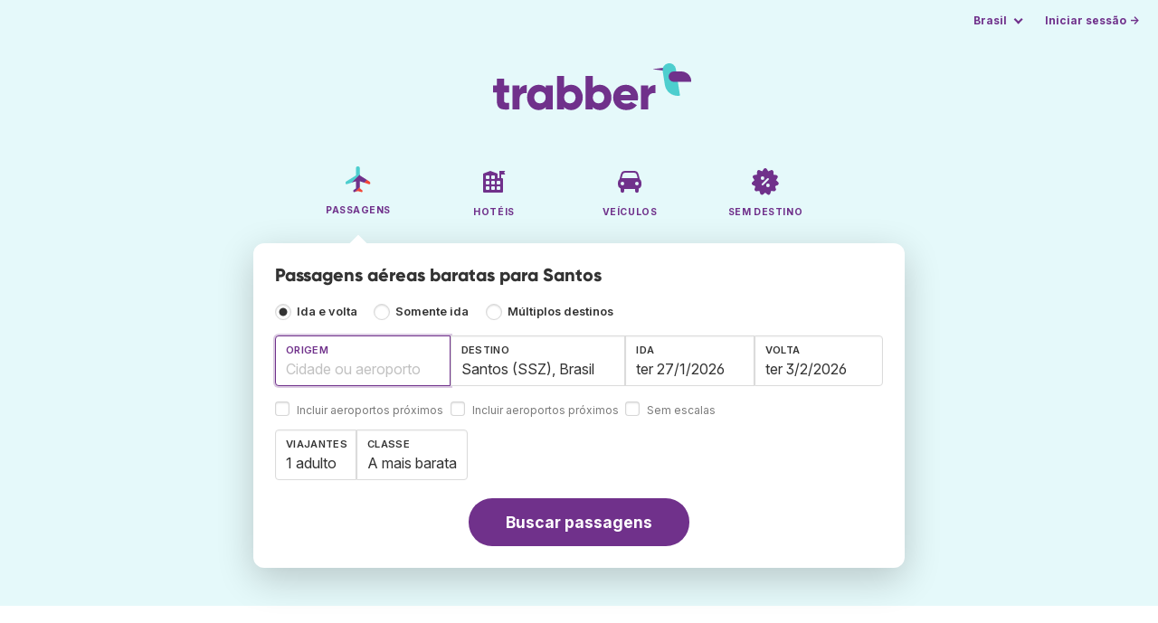

--- FILE ---
content_type: text/html;charset=utf-8
request_url: https://www.trabber.com.br/passagem-para-santos-ssz/
body_size: 9985
content:
<!DOCTYPE html>
<html lang="pt" itemscope itemtype="https://schema.org/FAQPage">
<head>
<meta charset="utf-8">
<base href="https://www.trabber.com.br/">
<meta name="viewport" content="width=device-width,initial-scale=1">
<meta name="mobile-web-app-capable" content="yes">
<meta name="apple-mobile-web-app-capable" content="yes">
<meta name="apple-mobile-web-app-status-bar-style" content="black-translucent">
<meta name="apple-mobile-web-app-title" content="Trabber">
<meta name="robots" content="max-image-preview:large"><link rel="apple-touch-icon" sizes="180x180" href="/apple-touch-icon.png">
<link rel="icon" type="image/png" sizes="32x32" href="/favicon-32x32.png">
<link rel="icon" type="image/png" sizes="16x16" href="/favicon-16x16.png">
<link rel="manifest" href="/site.webmanifest">
<link rel="mask-icon" href="/safari-pinned-tab.svg" color="#70318b">
<meta name="msapplication-TileColor" content="#70318b">
<meta name="msapplication-config" content="/browserconfig.xml">
<meta name="theme-color" content="#70318b">
<link rel="preload" as="font" href="https://www.trabber.com.br/fonts/InterVariable.woff2" type="font/woff2" crossorigin="anonymous">
<link rel="preload" as="font" href="https://www.trabber.com.br/fonts/Gilroy-ExtraBold.woff2" type="font/woff2" crossorigin="anonymous">
<meta property="og:image" content="https://www.trabber.com.br/images/logos/social-share.png">
<meta property="og:image:width" content="1200">
<meta property="og:image:height" content="1200">
<script>
!function(){var e=!1;window.onerror=function(n,r,o,t,a){if(!e){var s={href:document.location.href,msg:n,url:r,line:o,col:t};null!=a&&(s.message=a.message,s.name=a.name,s.stack=a.stack);var i=new XMLHttpRequest;i.open("POST","/admin/javascript-report"),i.send(JSON.stringify(s)),e=!0}return!1}}();
</script>
<script>
function footerContact() {
    window.location.href="https://www.trabber.com.br/contact" + "?url=" + encodeURIComponent(window.location.href);
}
var trbq = trbq || [];
trbq.push(['globalInit']);

window.dataLayer = window.dataLayer || [];
function gtag(){dataLayer.push(arguments);}
</script>
<script async src="https://accounts.google.com/gsi/client"></script><title>Passagens aéreas baratas para Santos - Trabber</title>
<meta name="description" content="Encontre voos baratos para Santos e a qualquer destino utilizando o buscador de voos Trabber">
<meta name="twitter:card" content="summary">
<meta name="twitter:site" content="@Trabber">
<meta name="twitter:title" content="Passagens aéreas baratas para Santos - Trabber">
<meta name="twitter:description" content="Encontre voos baratos para Santos e a qualquer destino utilizando o buscador de voos Trabber">
<meta name="twitter:image" content="https://www.trabber.com.br/images/logos/tw-share.png">
<meta name="twitter:image:width" content="1024">
<meta name="twitter:image:height" content="512">
<script>
var resident_table = '<div class="field"><input class="is-checkradio is-small" type="checkbox" name="resident" id="resident" value="Y"  />' +
                     '<label class="checkbox is-size-7 has-text-grey" for="resident">Desconto para residentes</label></div';


function goHomeMulti() {
    window.location.href="https://www.trabber.com.br/multiplos-destinos/";
}


function addPikadayTwoWay() {
    addPikadayCombo('from_date','to_date','/',1,0);
}

function addPikadayOneWay() {
    addPikaday('from_date','/',1,0);
}

trbq.push(function() {
    function customOnSelect(data, keyInputId) {
        onFlightSelect(data, keyInputId, false, "https://www.trabber.com.br/");
        checkAnyDestOnSelect(data);
    }
    addLocationAutocomplete("from_city_text", "from_city_container", "from_city", "https://www.trabber.com.br/ajax/location_autocomplete?ocf=true", {onSelect: customOnSelect});
    addLocationAutocomplete("to_city_text", "to_city_container", "to_city", "https://www.trabber.com.br/ajax/location_autocomplete", {onSelect: customOnSelect, showAny: 1, anyLine1: "Qualquer destino", anyLine2: "Look for deals to any place"});
    addTravellersDropdownFlight('ages', 'passengers_text','n_adults','n_children','adulto','adultos','criança','crianças',9);

    document.getElementById("js_support").value = 'Y';



    onewaycheckbox();


    getComparisonOptions("https://www.trabber.com.br/");


    flightFormFocus();

});

</script>
<script type="application/ld+json">
{
"@context":"https://schema.org",
"@type":"WebSite",
"name":"Trabber",
"url": "https://www.trabber.com.br/"
}
</script>
<script type="application/ld+json">
{
"@context":"https://schema.org",
"@type":"Organization",
"name":"Trabber",
"url":"https://www.trabber.com.br/",

"logo":"https://www.trabber.com.br/images/logo-trabber.svg"
}
</script>
<script>
function showWanning() {
    document.getElementById("wanningmsg").innerHTML = "<b>O navegador bloqueou as janelas de comparação</b><br>Revise as opções do seu navegador para permitir janelas pop up.<br>";
    document.getElementById("wanning").style.display = "block";
}
</script>
<script>
gtag('js', new Date());
function rP(i,n){var t,r=i.split("?")[0],e=[],l=-1!==i.indexOf("?")?i.split("?")[1]:"";if(""!==l){var s=l.indexOf("#");-1!==s&&(l=l.substring(0,s));for(var f=(e=l.split("&")).length-1;f>=0;f-=1)t=e[f].split("=")[0],n.indexOf(t)>=0&&e.splice(f,1);e.length&&(r=r+"?"+e.join("&"))}return r}
var ga4ecb = function (en) {

};

var ga4cfg = {

    send_page_view: false
};
var ga4up = {};
gtag('set','page_location',rP(document.location.href,['id','ead','ttclickid']));

ga4up['app'] = 'false';

ga4up['device_cat'] = 'laptop-16';
gtag('set','user_properties',ga4up);

gtag('config', 'G-S9X7647GGX', ga4cfg);
gtag('event', 'page_view', {
    'event_callback': function() {
        ga4ecb('page_view');
    }
});

gtag('config', 'AW-1062050928');
</script>


<link rel="stylesheet" href="https://www.trabber.com.br/css/style.min.css?7a00516ce281656093e26d6a4fad4ecd.cache.css">
<meta name="keywords" content="buscador de voos, voos baratas, comparador, metabuscador, viagens">
<meta property="twitter:account_id" content="4503599629823226">
<meta name="facebook-domain-verification" content="p50hmsofx3vvw9043nuzbgcg58vzt5">
<link rel="canonical" href="https://www.trabber.com.br/passagem-para-santos-ssz/">
<link rel="alternate" hreflang="ca" href="https://www.trabber.cat/vols-a-santos-ssz/">
<link rel="alternate" hreflang="ca-es" href="https://www.trabber.cat/vols-a-santos-ssz/">
<link rel="alternate" hreflang="de" href="https://www.trabber.de/flug-nach-santos-ssz/">
<link rel="alternate" hreflang="de-at" href="https://www.trabber.at/flug-nach-santos-ssz/">
<link rel="alternate" hreflang="de-ch" href="https://www.trabber.ch/flug-nach-santos-ssz/">
<link rel="alternate" hreflang="de-de" href="https://www.trabber.de/flug-nach-santos-ssz/">
<link rel="alternate" hreflang="en" href="https://www.trabber.us/flights-to-santos-ssz/">
<link rel="alternate" hreflang="en-au" href="https://www.trabber.com.au/flights-to-santos-ssz/">
<link rel="alternate" hreflang="en-ca" href="https://www.trabber.ca/flights-to-santos-ssz/">
<link rel="alternate" hreflang="en-de" href="https://www.trabber.de/en/flights-to-santos-ssz/">
<link rel="alternate" hreflang="en-es" href="https://www.trabber.es/en/flights-to-santos-ssz/">
<link rel="alternate" hreflang="en-gb" href="https://www.trabber.co.uk/flights-to-santos-ssz/">
<link rel="alternate" hreflang="en-ie" href="https://www.trabber.ie/flights-to-santos-ssz/">
<link rel="alternate" hreflang="en-in" href="https://www.trabber.in/flights-to-santos-ssz/">
<link rel="alternate" hreflang="en-nz" href="https://www.trabber.co.nz/flights-to-santos-ssz/">
<link rel="alternate" hreflang="en-us" href="https://www.trabber.us/flights-to-santos-ssz/">
<link rel="alternate" hreflang="en-za" href="https://www.trabber.co.za/flights-to-santos-ssz/">
<link rel="alternate" hreflang="es" href="https://www.trabber.es/vuelos-a-santos-ssz/">
<link rel="alternate" hreflang="es-ar" href="https://www.trabber.com.ar/vuelos-a-santos-ssz/">
<link rel="alternate" hreflang="es-cl" href="https://www.trabber.cl/vuelos-a-santos-ssz/">
<link rel="alternate" hreflang="es-co" href="https://www.trabber.co/vuelos-a-santos-ssz/">
<link rel="alternate" hreflang="es-cr" href="https://www.trabber.co.cr/vuelos-a-santos-ssz/">
<link rel="alternate" hreflang="es-ec" href="https://www.trabber.ec/vuelos-a-santos-ssz/">
<link rel="alternate" hreflang="es-es" href="https://www.trabber.es/vuelos-a-santos-ssz/">
<link rel="alternate" hreflang="es-gt" href="https://www.trabber.gt/vuelos-a-santos-ssz/">
<link rel="alternate" hreflang="es-mx" href="https://www.trabber.mx/vuelos-a-santos-ssz/">
<link rel="alternate" hreflang="es-pa" href="https://www.trabber.com.pa/vuelos-a-santos-ssz/">
<link rel="alternate" hreflang="es-pe" href="https://www.trabber.pe/vuelos-a-santos-ssz/">
<link rel="alternate" hreflang="es-us" href="https://www.trabber.us/es/vuelos-a-santos-ssz/">
<link rel="alternate" hreflang="es-ve" href="https://www.trabber.com.ve/vuelos-a-santos-ssz/">
<link rel="alternate" hreflang="fr" href="https://www.trabber.fr/vol-pour-santos-ssz/">
<link rel="alternate" hreflang="fr-ca" href="https://www.trabber.ca/fr/vol-pour-santos-ssz/">
<link rel="alternate" hreflang="fr-ch" href="https://www.trabber.ch/fr/vol-pour-santos-ssz/">
<link rel="alternate" hreflang="fr-fr" href="https://www.trabber.fr/vol-pour-santos-ssz/">
<link rel="alternate" hreflang="it" href="https://www.trabber.it/voli-per-santos-ssz/">
<link rel="alternate" hreflang="it-ch" href="https://www.trabber.ch/it/voli-per-santos-ssz/">
<link rel="alternate" hreflang="it-it" href="https://www.trabber.it/voli-per-santos-ssz/">
<link rel="alternate" hreflang="pt" href="https://www.trabber.com.br/passagem-para-santos-ssz/">
<link rel="alternate" hreflang="pt-br" href="https://www.trabber.com.br/passagem-para-santos-ssz/">
<link rel="alternate" hreflang="pt-pt" href="https://www.trabber.pt/passagem-para-santos-ssz/">

<link rel="prefetch" href="https://www.trabber.com.br/images/icons/dot-loader.svg">
<script async src="https://www.trabber.com.br/javascript/z/new-pt.js?26371a600c7276dc282a22f6c3cb0677.cache.js"></script>
<script async src="https://www.googletagmanager.com/gtag/js?id=AW-1062050928"></script>
</head>
<body class="home">

<!-- arya -->

<div class="background-image-container background-plane"></div>

<section class="masthead">

    <div class="bar">
        <div class="bar-left">
        </div>
        <div class="bar-right">
            <script>
    
    // if (('serviceWorker' in navigator) && ('PushManager' in window)) {
    if (('serviceWorker' in navigator)) {
        window.addEventListener('load', function() {
            navigator.serviceWorker.register('https://www.trabber.com.br/service-worker.js');
        });
    }

    if (('serviceWorker' in navigator) && ('PushManager' in window) && ('ready' in window.navigator.serviceWorker)) {
        window.navigator.serviceWorker.ready
            .then(function(reg) {
                if (!('pushManager' in reg)) {
                    return;
                }
                reg.pushManager.getSubscription()
                    .then(function(subscription) {
                        trbq.push(['getSubscriptions','https://www.trabber.com.br/',JSON.stringify(subscription)]);
                    });
            });
    }
</script>

<div id="alerts" class="bar-item" style="display:none;">
    <div class="dropdown">
        <div>
            <button class="button is-small is-text" aria-haspopup="false" onclick="location.href='https://www.trabber.com.br/alerts/'">
                <span>Alerts (<span id="alertsNum"></span>)</span>
            </button>
        </div>
    </div>
</div>

<div class="bar-item">
    <div class="dropdown dropdown-autoclose">
        <div class="dropdown-trigger">
            <button class="button is-small is-text" aria-haspopup="true" aria-controls="country-menu">
                <span>Brasil</span>
            </button>
        </div>
        <div class="dropdown-menu is-multi-column" role="menu" id="country-menu">
            <div class="dropdown-content">
                <a class="dropdown-item" href="https://www.trabber.com.ar/vuelos-a-santos-ssz/"><span class="flags flag-ar"> </span> Argentina</a><a class="dropdown-item" href="https://www.trabber.com.au/flights-to-santos-ssz/"><span class="flags flag-au"> </span> Australia</a><a class="dropdown-item" href="https://www.trabber.com.br/passagem-para-santos-ssz/"><span class="flags flag-br"> </span> Brasil</a><a class="dropdown-item" href="https://www.trabber.ca/flights-to-santos-ssz/"><span class="flags flag-ca"> </span> Canada (en)</a><a class="dropdown-item" href="https://www.trabber.ca/fr/vol-pour-santos-ssz/"><span class="flags flag-ca"> </span> Canada (fr)</a><a class="dropdown-item" href="https://www.trabber.cl/vuelos-a-santos-ssz/"><span class="flags flag-cl"> </span> Chile</a><a class="dropdown-item" href="https://www.trabber.co/vuelos-a-santos-ssz/"><span class="flags flag-co"> </span> Colombia</a><a class="dropdown-item" href="https://www.trabber.co.cr/vuelos-a-santos-ssz/"><span class="flags flag-cr"> </span> Costa Rica</a><a class="dropdown-item" href="https://www.trabber.de/flug-nach-santos-ssz/"><span class="flags flag-de"> </span> Deutschland (de)</a><a class="dropdown-item" href="https://www.trabber.de/en/flights-to-santos-ssz/"><span class="flags flag-de"> </span> Germany (en)</a><a class="dropdown-item" href="https://www.trabber.ec/vuelos-a-santos-ssz/"><span class="flags flag-ec"> </span> Ecuador</a><a class="dropdown-item" href="https://www.trabber.es/vuelos-a-santos-ssz/"><span class="flags flag-es"> </span> España (es)</a><a class="dropdown-item" href="https://www.trabber.cat/vols-a-santos-ssz/"><span class="flags flag-es"> </span> Espanya (ca)</a><a class="dropdown-item" href="https://www.trabber.es/en/flights-to-santos-ssz/"><span class="flags flag-es"> </span> Spain (en)</a><a class="dropdown-item" href="https://www.trabber.fr/vol-pour-santos-ssz/"><span class="flags flag-fr"> </span> France</a><a class="dropdown-item" href="https://www.trabber.gt/vuelos-a-santos-ssz/"><span class="flags flag-gt"> </span> Guatemala</a><a class="dropdown-item" href="https://www.trabber.in/flights-to-santos-ssz/"><span class="flags flag-in"> </span> India</a><a class="dropdown-item" href="https://www.trabber.ie/flights-to-santos-ssz/"><span class="flags flag-ie"> </span> Ireland</a><a class="dropdown-item" href="https://www.trabber.it/voli-per-santos-ssz/"><span class="flags flag-it"> </span> Italia</a><a class="dropdown-item" href="https://www.trabber.mx/vuelos-a-santos-ssz/"><span class="flags flag-mx"> </span> México</a><a class="dropdown-item" href="https://www.trabber.co.nz/flights-to-santos-ssz/"><span class="flags flag-nz"> </span> New Zealand</a><a class="dropdown-item" href="https://www.trabber.at/flug-nach-santos-ssz/"><span class="flags flag-at"> </span> Österreich</a><a class="dropdown-item" href="https://www.trabber.com.pa/vuelos-a-santos-ssz/"><span class="flags flag-pa"> </span> Panamá</a><a class="dropdown-item" href="https://www.trabber.pe/vuelos-a-santos-ssz/"><span class="flags flag-pe"> </span> Perú</a><a class="dropdown-item" href="https://www.trabber.pt/passagem-para-santos-ssz/"><span class="flags flag-pt"> </span> Portugal</a><a class="dropdown-item" href="https://www.trabber.ch/flug-nach-santos-ssz/"><span class="flags flag-ch"> </span> Schweiz (de)</a><a class="dropdown-item" href="https://www.trabber.ch/fr/vol-pour-santos-ssz/"><span class="flags flag-ch"> </span> Suisse (fr)</a><a class="dropdown-item" href="https://www.trabber.ch/it/voli-per-santos-ssz/"><span class="flags flag-ch"> </span> Svizzera (it)</a><a class="dropdown-item" href="https://www.trabber.co.za/flights-to-santos-ssz/"><span class="flags flag-za"> </span> South Africa</a><a class="dropdown-item" href="https://www.trabber.co.uk/flights-to-santos-ssz/"><span class="flags flag-uk"> </span> United Kingdom</a><a class="dropdown-item" href="https://www.trabber.us/flights-to-santos-ssz/"><span class="flags flag-us"> </span> United States (en)</a><a class="dropdown-item" href="https://www.trabber.us/es/vuelos-a-santos-ssz/"><span class="flags flag-us"> </span> Estados Unidos (es)</a><a class="dropdown-item" href="https://www.trabber.com.ve/vuelos-a-santos-ssz/"><span class="flags flag-ve"> </span> Venezuela</a></div>
        </div>
    </div>
</div>

<div class="bar-item">
    <a class="button is-small is-text has-text-primary login-link" href="https://www.trabber.com.br/login">Iniciar sessão &rarr;</a> <div id="g_id_onload"
data-use_fedcm_for_prompt="true"
data-client_id="305488027803-cpmlh62ipriuh4n5qjfld6hoacci16j3.apps.googleusercontent.com"
data-login_uri="https://www.trabber.com.br/account/gsi-return"
data-auto_select="true"
data-prompt_parent_id="g_id_onload"
style="position: fixed; top: 35px; right: 10px; z-index: 1001;">
</div>
</div>

</div>
    </div>

    <div class="container is-fluid">
        <div class="columns is-centered">
            <div class="column is-full">

                <div class="has-text-centered">
<div class="logo">
                        <a href="https://www.trabber.com.br/"><img src="https://www.trabber.com.br/images/logo-trabber.svg" width="220" height="52" alt="Trabber Brasil"></a>
                    </div>
<div class="tabs is-main-nav is-centered">
                        <ul id="main-nav"><li class="is-active"><a  href="https://www.trabber.com.br/"><img class="marginb-on" width="32" height="32" src="https://www.trabber.com.br/images/icons/flights.svg" alt="Passagens"> <strong class="no-text">Passagens</strong></a></li> <li><a  href="https://www.trabber.com.br/hoteis/"><img class="marginb-on" width="32" height="32" src="https://www.trabber.com.br/images/icons/hotels-off.svg" alt="Hotéis"> <strong class="no-text">Hotéis</strong></a></li> <li><a  href="https://www.trabber.com.br/carros/"><img class="marginb-on" width="32" height="32" src="https://www.trabber.com.br/images/icons/cars-off.svg" alt="Veículos"> <strong class="no-text">Veículos</strong></a></li> <li><a  href="https://www.trabber.com.br/ofertas/"><img class="marginb-on" width="32" height="32" src="https://www.trabber.com.br/images/icons/offers-off.svg" alt="Sem destino"> <strong class="no-text">Sem destino</strong></a></li> </ul></div>
                </div>

                <div class="box is-paddingless has-large-border-radius">


                    <h1 class="px-5 pt-5 title is-size-5">
    Passagens aéreas baratas para Santos</h1>

<form id="search-form" class="px-5 pt-4 pb-5 form-flights" action="https://www.trabber.com.br/search-start" method="post" onsubmit="return typeof validateForm !== 'function' || validateForm(1);" onclick="trbq.push(['searchformclick']);" onmouseup="trbq.push(['searchformclick']);">
    <fieldset>

        <input id="searchId" name="searchId" type="hidden" value="">
        <input id="js_support" name="js_support" type="hidden" value="N">

        <div class="field trip-type mb-4">
            <div class="control has-text-weight-semibold">

                <input class="is-checkradio is-small" value="0" id="flight_type_two_ways" name="is_one_way" type="radio" onclick="trbq.push(['onewaycheckbox']);" checked> <label for="flight_type_two_ways">Ida e volta</label>

                <input class="is-checkradio is-small" value="1" id="flight_type_one_ways" name="is_one_way" type="radio" onclick="trbq.push(['onewaycheckbox']);" > <label for="flight_type_one_ways">Somente ida</label>

                <input class="is-checkradio is-small" value="2" id="flight_type_multi" name="is_one_way" type="radio" onclick="goHomeMulti()"> <label for="flight_type_multi">Múltiplos destinos</label>
                </div>
        </div>

<div class="fancy-fields is-grouped">
                    <div class="field">
                        <label id="from_city_label" class="label" for="from_city_text">Origem</label>
                        <div class="control mb-3">
                            <input class="input" id="from_city_text" name="from_city_text" type="text" value="" title="" autocomplete="off" placeholder="Cidade ou aeroporto">
                            <div id="from_city_container"></div>
                        </div>
                        <span class="">
                            <input class="is-checkradio is-small" type="checkbox" name="nearby_airport_orig" id="nearby_airport_orig" tabindex="-1" value="Y" >
                            <label class="checkbox is-size-7 has-text-grey" for="nearby_airport_orig">Incluir aeroportos próximos</label>
                        </span>
                        <input id="from_city" name="from_city" type="hidden" value="">
                        <input id="from_city_country" name="from_city_country" type="hidden" value="">
                        <input id="from_city_resident" name="from_city_resident" type="hidden" value="0">
                    </div>
                    <div class="field">
                        <label id="to_city_label" class="label" for="to_city_text">Destino</label>
                        <div class="control mb-3">
                            <input class="input" id="to_city_text" name="to_city_text" type="text" value="Santos (SSZ), Brasil" title="Santos (SSZ), Brasil" autocomplete="off" placeholder="Cidade ou aeroporto">
                            <div id="to_city_container"></div>
                        </div>
                        <span class="">
                            <input class="is-checkradio is-small" type="checkbox" name="nearby_airport_dest" id="nearby_airport_dest" tabindex="-1" value="Y" >
                            <label for="nearby_airport_dest" class="checkbox is-size-7 has-text-grey">Incluir aeroportos próximos</label>
                        </span>
                        <input id="to_city" name="to_city" type="hidden" value="SSZ">
                        <input id="to_city_country" name="to_city_country" type="hidden" value="br">
                        <input id="to_city_resident" name="to_city_resident" type="hidden" value="0">

                        </div>

<div>
                        <div class="fancy-fields is-grouped">
                            <div class="field mb-0 has-width-short">
                                <label class="label" for="from_date" id="from_date_label">Ida</label>
                                <div class="control mb-3">
                                    <input class="input squareleft" type="text" autocomplete="off" name="from_date" id="from_date" maxlength="14" size="14" value="27/01/2026">
                                </div>
                            </div>
                            <div class="field has-width-short">
                                <label class="label" for="to_date" id="to_date_label">Volta</label>
                                <div class="control mb-3">
                                    <input class="input" type="text" autocomplete="off" name="to_date" id="to_date" maxlength="14" size="14" value="03/02/2026">
                                </div>
                                </div>
                        </div>
                        <div class="field ml-0 mb-2">
                            <div class="control">
                                <input class="is-checkradio is-small" type="checkbox" name="direct_flight" id="direct_flight" value="Y" >
                                <label class="checkbox is-size-7 has-text-grey" for="direct_flight">Sem escalas</label>
                            </div>
                        </div>
                    </div>
                </div>

<div class="fancy-fields is-grouped-multiline">
                    <div class="fancy-fields is-grouped">

                        <div class="field">
                            <div class="dropdown passengers dropdown-autoclose">
                                <label class="dropdown-trigger label" for="passengers_text">Viajantes</label>
                                <div class="dropdown-trigger control">
                                    <button type="button" class="input without-shadow without-arrow" id="passengers_text" name="passengers_text"></button>
                                </div>
                                <div class="dropdown-menu dropdown-travellers" role="menu">
                                    <div class="dropdown-content px-4 py-4">
                                        <a class="delete dropdown-trigger" style="position:absolute; right:9px;" title="fechar"></a>
                                        <p>
                                        <span class="amount"><button type="button" id="n_adults_less">⊖</button>
<input id="n_adults" name="n_adults" type="text" tabindex="-1" value="1" readonly>
                                            <button type="button" id="n_adults_more">⊕</button></span>
                                            <label for="n_adults"><strong><span id="n_adults_lbl">adultos</span></strong></label>
                                        </p>
                                        <p>
                                        <span class="amount"><button type="button" id="n_children_less">⊖</button>
                                            <input id="n_children" name="n_children" type="text" tabindex="-1" value="0" readonly>
                                            <button type="button" id="n_children_more">⊕</button></span>
                                            <label for="n_children"><strong><span id="n_children_lbl">crianças</span> <small>(0-17)</small></strong></label>
                                        </p>
                                        <p>
                                        <div class="children" id="ages" style="display:none;">
    <div class="is-vcentered" id="ages_1" style="display:none;">
        <div class="is-7" style="flex:auto;align-self:center;">
            <strong>Idade criança&nbsp;1</strong>
        </div>
        <div class="mb-1">
            <div class="select is-small">
                <select name="ages_1">
                    <option value="0">0</option>
                        <option value="1">1</option>
                        <option value="2">2</option>
                        <option value="3">3</option>
                        <option value="4">4</option>
                        <option value="5">5</option>
                        <option value="6">6</option>
                        <option value="7">7</option>
                        <option value="8">8</option>
                        <option value="9">9</option>
                        <option value="10">10</option>
                        <option value="11">11</option>
                        <option value="12">12</option>
                        <option value="13">13</option>
                        <option value="14">14</option>
                        <option value="15">15</option>
                        <option value="16">16</option>
                        <option value="17">17</option>
                        </select>
            </div>
        </div>
    </div>
    <div class="is-vcentered" id="ages_2" style="display:none;">
        <div class="is-7" style="flex:auto;align-self:center;">
            <strong>Idade criança&nbsp;2</strong>
        </div>
        <div class="mb-1">
            <div class="select is-small">
                <select name="ages_2">
                    <option value="0">0</option>
                        <option value="1">1</option>
                        <option value="2">2</option>
                        <option value="3">3</option>
                        <option value="4">4</option>
                        <option value="5">5</option>
                        <option value="6">6</option>
                        <option value="7">7</option>
                        <option value="8">8</option>
                        <option value="9">9</option>
                        <option value="10">10</option>
                        <option value="11">11</option>
                        <option value="12">12</option>
                        <option value="13">13</option>
                        <option value="14">14</option>
                        <option value="15">15</option>
                        <option value="16">16</option>
                        <option value="17">17</option>
                        </select>
            </div>
        </div>
    </div>
    <div class="is-vcentered" id="ages_3" style="display:none;">
        <div class="is-7" style="flex:auto;align-self:center;">
            <strong>Idade criança&nbsp;3</strong>
        </div>
        <div class="mb-1">
            <div class="select is-small">
                <select name="ages_3">
                    <option value="0">0</option>
                        <option value="1">1</option>
                        <option value="2">2</option>
                        <option value="3">3</option>
                        <option value="4">4</option>
                        <option value="5">5</option>
                        <option value="6">6</option>
                        <option value="7">7</option>
                        <option value="8">8</option>
                        <option value="9">9</option>
                        <option value="10">10</option>
                        <option value="11">11</option>
                        <option value="12">12</option>
                        <option value="13">13</option>
                        <option value="14">14</option>
                        <option value="15">15</option>
                        <option value="16">16</option>
                        <option value="17">17</option>
                        </select>
            </div>
        </div>
    </div>
    <div class="is-vcentered" id="ages_4" style="display:none;">
        <div class="is-7" style="flex:auto;align-self:center;">
            <strong>Idade criança&nbsp;4</strong>
        </div>
        <div class="mb-1">
            <div class="select is-small">
                <select name="ages_4">
                    <option value="0">0</option>
                        <option value="1">1</option>
                        <option value="2">2</option>
                        <option value="3">3</option>
                        <option value="4">4</option>
                        <option value="5">5</option>
                        <option value="6">6</option>
                        <option value="7">7</option>
                        <option value="8">8</option>
                        <option value="9">9</option>
                        <option value="10">10</option>
                        <option value="11">11</option>
                        <option value="12">12</option>
                        <option value="13">13</option>
                        <option value="14">14</option>
                        <option value="15">15</option>
                        <option value="16">16</option>
                        <option value="17">17</option>
                        </select>
            </div>
        </div>
    </div>
    <div class="is-vcentered" id="ages_5" style="display:none;">
        <div class="is-7" style="flex:auto;align-self:center;">
            <strong>Idade criança&nbsp;5</strong>
        </div>
        <div class="mb-1">
            <div class="select is-small">
                <select name="ages_5">
                    <option value="0">0</option>
                        <option value="1">1</option>
                        <option value="2">2</option>
                        <option value="3">3</option>
                        <option value="4">4</option>
                        <option value="5">5</option>
                        <option value="6">6</option>
                        <option value="7">7</option>
                        <option value="8">8</option>
                        <option value="9">9</option>
                        <option value="10">10</option>
                        <option value="11">11</option>
                        <option value="12">12</option>
                        <option value="13">13</option>
                        <option value="14">14</option>
                        <option value="15">15</option>
                        <option value="16">16</option>
                        <option value="17">17</option>
                        </select>
            </div>
        </div>
    </div>
    <div class="is-vcentered" id="ages_6" style="display:none;">
        <div class="is-7" style="flex:auto;align-self:center;">
            <strong>Idade criança&nbsp;6</strong>
        </div>
        <div class="mb-1">
            <div class="select is-small">
                <select name="ages_6">
                    <option value="0">0</option>
                        <option value="1">1</option>
                        <option value="2">2</option>
                        <option value="3">3</option>
                        <option value="4">4</option>
                        <option value="5">5</option>
                        <option value="6">6</option>
                        <option value="7">7</option>
                        <option value="8">8</option>
                        <option value="9">9</option>
                        <option value="10">10</option>
                        <option value="11">11</option>
                        <option value="12">12</option>
                        <option value="13">13</option>
                        <option value="14">14</option>
                        <option value="15">15</option>
                        <option value="16">16</option>
                        <option value="17">17</option>
                        </select>
            </div>
        </div>
    </div>
    <div class="is-vcentered" id="ages_7" style="display:none;">
        <div class="is-7" style="flex:auto;align-self:center;">
            <strong>Idade criança&nbsp;7</strong>
        </div>
        <div class="mb-1">
            <div class="select is-small">
                <select name="ages_7">
                    <option value="0">0</option>
                        <option value="1">1</option>
                        <option value="2">2</option>
                        <option value="3">3</option>
                        <option value="4">4</option>
                        <option value="5">5</option>
                        <option value="6">6</option>
                        <option value="7">7</option>
                        <option value="8">8</option>
                        <option value="9">9</option>
                        <option value="10">10</option>
                        <option value="11">11</option>
                        <option value="12">12</option>
                        <option value="13">13</option>
                        <option value="14">14</option>
                        <option value="15">15</option>
                        <option value="16">16</option>
                        <option value="17">17</option>
                        </select>
            </div>
        </div>
    </div>
    <div class="is-vcentered" id="ages_8" style="display:none;">
        <div class="is-7" style="flex:auto;align-self:center;">
            <strong>Idade criança&nbsp;8</strong>
        </div>
        <div class="mb-1">
            <div class="select is-small">
                <select name="ages_8">
                    <option value="0">0</option>
                        <option value="1">1</option>
                        <option value="2">2</option>
                        <option value="3">3</option>
                        <option value="4">4</option>
                        <option value="5">5</option>
                        <option value="6">6</option>
                        <option value="7">7</option>
                        <option value="8">8</option>
                        <option value="9">9</option>
                        <option value="10">10</option>
                        <option value="11">11</option>
                        <option value="12">12</option>
                        <option value="13">13</option>
                        <option value="14">14</option>
                        <option value="15">15</option>
                        <option value="16">16</option>
                        <option value="17">17</option>
                        </select>
            </div>
        </div>
    </div>
    <div class="is-vcentered" id="ages_9" style="display:none;">
        <div class="is-7" style="flex:auto;align-self:center;">
            <strong>Idade criança&nbsp;9</strong>
        </div>
        <div class="mb-1">
            <div class="select is-small">
                <select name="ages_9">
                    <option value="0">0</option>
                        <option value="1">1</option>
                        <option value="2">2</option>
                        <option value="3">3</option>
                        <option value="4">4</option>
                        <option value="5">5</option>
                        <option value="6">6</option>
                        <option value="7">7</option>
                        <option value="8">8</option>
                        <option value="9">9</option>
                        <option value="10">10</option>
                        <option value="11">11</option>
                        <option value="12">12</option>
                        <option value="13">13</option>
                        <option value="14">14</option>
                        <option value="15">15</option>
                        <option value="16">16</option>
                        <option value="17">17</option>
                        </select>
            </div>
        </div>
    </div>
    </div>
</div>
                                </div>
                            </div>
                        </div>
                        <div class="field">
                            <label class="label" for="flight_class">Classe</label>
                            <div class="control">
                                <select class="input force-border squareleft" id="flight_class" name="flight_class" onchange="trbq.push(['getComparisonOptions','https://www.trabber.com.br/'])"><option value="E" selected="selected">A mais barata</option><option value="P">Turista plus</option><option value="B">Business</option><option value="F">Primeira</option></select>
                                </div>
                        </div>
                    </div>

                    <div id="resident_block" class="mb-2"> </div>

                </div>
<div class="has-text-centered">
                <button id="submit_button" class="button is-primary is-large is-rounded has-text-weight-bold" type="submit" name="B1">Buscar passagens</button>
            </div>

<div id="compareTR" style="display:none;" class="mt-2">
            <span class="is-size-7"><strong>Comparar com</strong> <span class="has-text-grey">(em outra janela)</span></span>
            <div class="field" id="compares">
            </div>
        </div>
        </fieldset>
</form><div id="wanning" style="display:none">
    <div style="position:absolute; left:0; top:0; width:100%; height:100%; z-index:1000; background-color: grey; opacity: 0.5; text-align:left;"></div>
    <div style="position:absolute; top:10px; left:10px; z-index:1100;width:400px;background-color:#ffffe1; margin-top: 10px; margin-left:10px; padding:15px; text-align: left;border: 1px solid black; color:black;">
        <span id="wanningmsg"></span>
        <input type="button" id="continue" name="continue" value="Continuar busca" onclick="trbq.push(['continueSearch', '%d/%m/%Y'])" style="margin-top:10px;">
    </div>
</div>

</div>


            </div>
        </div>

    </div>
</section>



<section class="section">
        <div class="container is-narrow">

            <nav class="breadcrumb has-arrow-separator" aria-label="breadcrumbs" itemscope itemtype="https://schema.org/BreadcrumbList"><ul><li itemprop="itemListElement" itemscope itemtype="https://schema.org/ListItem"><a href="https://www.trabber.com.br/" itemprop="item"><span itemprop="name">Passagens</span></a><meta itemprop="position" content="1"></li><li itemprop="itemListElement" itemscope itemtype="https://schema.org/ListItem"><a href="https://www.trabber.com.br/passagem-para-brasil-br/" itemprop="item"><span itemprop="name">Voos a Brasil</span></a><meta itemprop="position" content="2"></li><li class="is-active" itemprop="itemListElement" itemscope itemtype="https://schema.org/ListItem"><a href="https://www.trabber.com.br/passagem-para-santos-ssz/" itemprop="item" aria-current="page"><span itemprop="name">Voos a Santos</span></a><meta itemprop="position" content="3"></li></ul></nav><div class="columns mb-3">

                <div class="column is-9 mb-6">

                    <h2 class="is-size-2 mb-2">Compare voos para Santos e reserve onde preferir</h2>
                    <p class="is-size-5 mb-6">Encontre voos para Santos no Trabber. Procuramos em dezenas de sites de companhias aéreas de baixo custo e tradicionais para encontrar o voos mais baratos para Santos ou qualquer outro destino.</p>
                    <h2 class="is-size-4 mb-4 mt-6">Information about flights to Santos</h2>
<div class="is-flex is-flex-direction-row is-flex-wrap-wrap is-size-5 is-align-content-stretch" style="white-space:nowrap;">
<div class="is-flex is-flex-direction-column mr-3 is-size-6 is-flex-grow-1 info-widget">
<span class="has-text-weight-bold">Preço médio</span>
<span>R$ 5.838</span>
</div>
<div class="is-flex is-flex-direction-column mr-3 is-size-6 is-flex-grow-1 info-widget">
<span class="has-text-weight-bold">Cheap month</span>
<span>outubro</span>
</div>
<div class="is-flex is-flex-direction-column mr-3 is-size-6 is-flex-grow-1 info-widget">
<span class="has-text-weight-bold">High season</span>
<span>julho</span>
</div>
<div class="is-flex is-flex-direction-column mr-3 is-size-6 is-flex-grow-1 info-widget">
<span class="has-text-weight-bold">Best getaway</span>
<span><strong>ida</strong>: sexta-feira, <strong>volta</strong>: quarta-feira</span>
</div>
<div class="is-flex is-flex-direction-column mr-3 is-size-6 is-flex-grow-1 info-widget">
<span class="has-text-weight-bold">Best time to buy</span>
<span>70&nbsp;days in advance</span>
</div>
</div>
<h2 class="is-size-4 mb-4 mt-6" id="ranking">Companhias aéreas mais baratas em Santos</h2>

                    <table class="standard-table table is-scrollable mb-3">
                        <thead>
                        <tr>
                            <th>Código</th>
                            <th>Companhia aérea</th>
                            <th style="text-align:right">% das pesquisas</th>
                            <th style="text-align:right">% a mais barata</th>
                        </tr>
                        </thead>
                        <tbody>

                        <tr>
                            <td>JJ</td>
                            <td><a href="https://www.trabber.com.br/linhas-aereas/latam-brasil-jj/">LATAM Brasil</a></td>
                            <td style="text-align:right">8.2</td>
                            <td style="text-align:right">100.0</td>
                        </tr>
                        <tr>
                            <td>LA</td>
                            <td><a href="https://www.trabber.com.br/linhas-aereas/latam-airlines-la/">LATAM Airlines</a></td>
                            <td style="text-align:right">68.0</td>
                            <td style="text-align:right">82.3</td>
                        </tr>
                        <tr>
                            <td>G3</td>
                            <td><a href="https://www.trabber.com.br/linhas-aereas/gol-g3/">Gol</a></td>
                            <td style="text-align:right">17.2</td>
                            <td style="text-align:right">66.1</td>
                        </tr>
                        <tr>
                            <td>KL</td>
                            <td><a href="https://www.trabber.com.br/linhas-aereas/klm-kl/">KLM</a></td>
                            <td style="text-align:right">25.1</td>
                            <td style="text-align:right">30.6</td>
                        </tr>
                        <tr>
                            <td>AV</td>
                            <td><a href="https://www.trabber.com.br/linhas-aereas/avianca-av/">Avianca</a></td>
                            <td style="text-align:right">44.5</td>
                            <td style="text-align:right">27.3</td>
                        </tr>
                        <tr>
                            <td>AF</td>
                            <td><a href="https://www.trabber.com.br/linhas-aereas/air-france-af/">Air France</a></td>
                            <td style="text-align:right">25.1</td>
                            <td style="text-align:right">18.4</td>
                        </tr>
                        <tr>
                            <td>EK</td>
                            <td><a href="https://www.trabber.com.br/linhas-aereas/emirates-ek/">Emirates</a></td>
                            <td style="text-align:right">20.5</td>
                            <td style="text-align:right">0.0</td>
                        </tr>
                        <tr>
                            <td>UX</td>
                            <td><a href="https://www.trabber.com.br/linhas-aereas/air-europa-ux/">Air Europa</a></td>
                            <td style="text-align:right">12.3</td>
                            <td style="text-align:right">0.0</td>
                        </tr>
                        <tr>
                            <td>MS</td>
                            <td><a href="https://www.trabber.com.br/linhas-aereas/egyptair-ms/">EgyptAir</a></td>
                            <td style="text-align:right">7.7</td>
                            <td style="text-align:right">0.0</td>
                        </tr>
                        <tr>
                            <td>TP</td>
                            <td><a href="https://www.trabber.com.br/linhas-aereas/tap-tp/">TAP</a></td>
                            <td style="text-align:right">7.7</td>
                            <td style="text-align:right">0.0</td>
                        </tr>
                        </tbody>
                    </table>

                    <a href="https://www.trabber.com.br/linhas-aereas/">Ranking geral e explicação</a>

                    <h2 class="is-size-4 mb-5 mt-6" id="faq">Perguntas frequentes sobre voos para  Santos</h2>

                    <div itemscope itemprop="mainEntity" itemtype="https://schema.org/Question"><h3 itemprop="name" class="is-size-5 mb-3 mt-5">In which month can you find the lowest prices to Santos?</h3><div itemscope itemprop="acceptedAnswer" itemtype="https://schema.org/Answer"><div itemprop="text" class="is-size-6 mb-4 mt-3 content">The best (cheapest) month to travel to Santos is outubro.</div></div></div><div itemscope itemprop="mainEntity" itemtype="https://schema.org/Question"><h3 itemprop="name" class="is-size-5 mb-3 mt-5">Which is the most expensive month to fly to Santos?</h3><div itemscope itemprop="acceptedAnswer" itemtype="https://schema.org/Answer"><div itemprop="text" class="is-size-6 mb-4 mt-3 content">The most expensive time to fly to Santos is julho.</div></div></div><div itemscope itemprop="mainEntity" itemtype="https://schema.org/Question"><h3 itemprop="name" class="is-size-5 mb-3 mt-5">What is the day of the week when flights to Santos have the lowest prices?</h3><div itemscope itemprop="acceptedAnswer" itemtype="https://schema.org/Answer"><div itemprop="text" class="is-size-6 mb-4 mt-3 content">The cheapest day of the week to fly to Santos is sexta-feira.</div></div></div><div itemscope itemprop="mainEntity" itemtype="https://schema.org/Question"><h3 itemprop="name" class="is-size-5 mb-3 mt-5">How far in advance is it advisable to book a flight to Santos?</h3><div itemscope itemprop="acceptedAnswer" itemtype="https://schema.org/Answer"><div itemprop="text" class="is-size-6 mb-4 mt-3 content">To get the best price to Santos it is recommended to book 70 days in advance.</div></div></div><h2 class="is-size-4 mb-4 mt-6">Rotas mais pesquisadas com destino Santos</h2> <ul><li><a href="passagem-belo-horizonte-santos-bhz-ssz/">Belo Horizonte - Santos</a></li> <li><a href="passagem-porto-alegre-santos-poa-ssz/">Porto Alegre - Santos</a></li> <li><a href="passagem-bauru-santos-jtc-ssz/">Bauru - Santos</a></li> </ul><h2 class="is-size-4 mb-4 mt-6">Destinos mais pesquisados próximos a Santos</h2> <ul style="margin-top:15px"><li><a href="https://www.trabber.com.br/passagem-para-sao-paulo-sao/">Voos a São Paulo</a></li> <li><a href="https://www.trabber.com.br/passagem-para-ubatuba-ubt/">Voos a Ubatuba</a></li> <li><a href="https://www.trabber.com.br/passagem-para-sorocaba-sod/">Voos a Sorocaba</a></li> </ul><h2 class="is-size-4 mb-4 mt-6">Pesquisas relacionadas</h2> <ul><li><a href="https://www.trabber.com.br/passagem-para-brasil-br/">Voos a Brasil</a></li> </ul> </div>

                <div class="column is-3">

                    <figure class="image landing-image mb-3"><img loading="lazy" src="https://upload.wikimedia.org/wikipedia/commons/thumb/7/73/At_Santos%2C_Brazil_2018_480_%28cropped%29.jpg/700px-At_Santos%2C_Brazil_2018_480_%28cropped%29.webp" alt="Santos" width="700" height="481"> <a href="https://commons.wikimedia.org/wiki/File:At_Santos%2C_Brazil_2018_480_%28cropped%29.jpg?uselang=pt" class="has-text-grey is-size-7">fonte</a></figure> <h2 class="is-size-4 mb-2">Santos</h2><p class="mb-4">A cidade tem 433.000 habitantes. A moeda oficial é Real brasileiro (R$). Os principais pontos turísticos são. Os aeroportos mais próximos do centro de cidade são Congonhas/S&atilde;o Paulo, <a href="https://www.gru.com.br/en" target="_blank" rel="noopener">S&atilde;o Paulo-Guarulhos</a> (61 km) e S&atilde;o Jos&eacute; dos Campos. O Trabber oferece em Santos 16 hotéis para visitantes de cidade em Brasil. </p><p class="mt-3"><a  class="button"  href="https://www.trabber.com.br/hoteis/brasil-br/santos-3449433/">Hotéis em Santos</a></p><p class="mt-3"><a class="button" href="https://www.trabber.com.br/aluguel-de-carros/aeroporto-santos-ssz/">Carros em Santos</a></p></div>

            </div>


            </div>
    </section>

    <section class="section pre-footer has-background-light">
<div class="container">
<h4 class="mb-4">Pesquisas populares</h4>
<div class="columns"><div class="column is-3">
<ul>
<li><a href="https://www.trabber.com.br/passagem-para-lisboa-lis/">Voos a Lisboa</a></li> <li><a href="https://www.trabber.com.br/passagem-para-sao-paulo-sao/">Voos a São Paulo</a></li> <li><a href="https://www.trabber.com.br/passagem-para-recife-rec/">Voos a Recife</a></li> <li><a href="https://www.trabber.com.br/passagem-para-rio-de-janeiro-rio/">Voos a Rio de Janeiro</a></li> <li><a href="https://www.trabber.com.br/passagem-para-salvador-ssa/">Voos a Salvador</a></li> <li><a href="https://www.trabber.com.br/passagem-para-fortaleza-for/">Voos a Fortaleza</a></li> </ul>
</div>
<div class="column is-3">
<ul>
<li><a href="https://www.trabber.com.br/passagem-para-madrid-mad/">Voos a Madrid</a></li> <li><a href="https://www.trabber.com.br/passagem-para-maceio-mcz/">Voos a Maceió</a></li> <li><a href="https://www.trabber.com.br/passagem-para-joao-pessoa-jpa/">Voos a João Pessoa</a></li> <li><a href="https://www.trabber.com.br/passagem-para-brasilia-bsb/">Voos a Brasília</a></li> <li><a href="https://www.trabber.com.br/passagem-para-porto-alegre-poa/">Voos a Porto Alegre</a></li> <li><a href="https://www.trabber.com.br/passagem-para-curitiba-cwb/">Voos a Curitiba</a></li> </ul>
</div>
<div class="column is-3">
<ul>
<li><a href="https://www.trabber.com.br/passagem-de-sao-paulo-sao/">Voos baratos de São Paulo</a></li> <li><a href="https://www.trabber.com.br/passagem-de-rio-de-janeiro-rio/">Voos baratos de Rio de Janeiro</a></li> <li><a href="https://www.trabber.com.br/passagem-de-brasilia-bsb/">Voos baratos de Brasília</a></li> <li><a href="https://www.trabber.com.br/passagem-de-recife-rec/">Voos baratos de Recife</a></li> <li><a href="https://www.trabber.com.br/passagem-de-lisboa-lis/">Voos baratos de Lisboa</a></li> <li><a href="https://www.trabber.com.br/passagem-de-curitiba-cwb/">Voos baratos de Curitiba</a></li> </ul>
</div>
<div class="column is-3">
<ul>
<li><a href="https://www.trabber.com.br/linhas-aereas/">Companhias Aéreas</a></li> <li><a href="https://www.trabber.com.br/medida-peso-bagagem-linhas-aereas/">Bagagem de acordo com a companhia aérea</a></li> <li><a href="https://www.trabber.com.br/voos-mes/">Meses</a></li> <li><a href="https://www.trabber.com.br/voos-mes/fevereiro/">Fevereiro</a></li> <li><a href="https://www.trabber.com.br/voos-feriadoes/carnaval/">Carnaval</a></li> <li><a href="https://www.trabber.com.br/voos-ferias/semana-santa/">Semana Santa</a></li> <li><a href="https://www.trabber.com.br/voos-feriadoes/tiradentes/">Tiradentes</a></li> <li><a href="https://www.trabber.com.br/voos-feriadoes/1-de-maio/">1 de maio</a></li> </ul>
</div>
</div></div></section><footer class="footer HideWhenInProgress">

    <div class="container mb-6 py-6">
        <div class="columns">
<div class="column">
                <h4 class="mb-4">Pesquisar</h4>
                <ul>
                    <li><a href="https://www.trabber.com.br/">Passagens</a></li>
<li><a href="https://www.trabber.com.br/ofertas/">Ofertas devoos</a></li>
<li><a href="https://www.trabber.com.br/hoteis/">Hotéis</a></li>
<li><a href="https://www.trabber.com.br/carros/">Veículos</a></li>
</ul>
            </div>
<div class="column">
                <h4 class="mb-4">Saiba mais</h4>
                <ul>
                    <li><a href="https://www.trabber.com.br/show/about">Sobre o Trabber</a></li>
                    <li><a href="https://blog.trabber.co.uk/">Blog</a></li>
                    <li><a href="https://play.google.com/store/apps/details?id=com.trabber.android&utm_campaign=web-footer">App Android</a></li>
                    <li><a href="https://apps.apple.com/br/app/trabber-voos-hotéis-carros/id1447942035?pt=119548824&mt=8&amp;ct=web-footer">App iPhone</a></li>
</ul>
            </div>
            <div class="column">
                <h4 class="mb-4">Contactar</h4>
                <ul>
                    <li><a href="https://www.trabber.com.br/contact" onclick="footerContact(); return false;">Contato</a></li>
</ul>
            </div>
            <div class="column">
                <span class="is-block mb-4"><img src="https://www.trabber.com.br/images/trabber-icon.svg" width="50" height="50" alt=""></span>
                <div class="legal is-size-7 has-text-grey mb-4">
                    <p>&copy; 2005 - 2026</p>
                    <p>Trabber Software S.L.</p>
<p><a href="https://www.trabber.com.br/show/legal">Aviso legal</a></p>
</div>

                <div class="social">
                    <a target="_blank" rel="noopener" title="O Trabber em Instagram" href="https://www.instagram.com/trabber/"><span class="sprite icon-instagram"></span></a>
                    <a target="_blank" rel="noopener" title="O Trabber no Facebook" href="https://www.facebook.com/trabber"><span class="sprite icon-facebook"></span></a>
                    <a target="_blank" rel="noopener" title="siga-nos no X" href="https://x.com/Trabber"><span class="icon-social icon-x"></span></a>
                    <a target="_blank" rel="noopener" title="YouTube @trabber" href="https://www.youtube.com/@trabber"><span class="icon-social icon-youtube"></span></a>
                </div>

</div>
        </div>

    </div>

</footer>

<noscript>
    <div style="color:#F34737;position:absolute;top:5px;left:5px;">AVISO: É necessário ativar o Javascript para usar o Trabber</div>
</noscript>

</body>
</html>